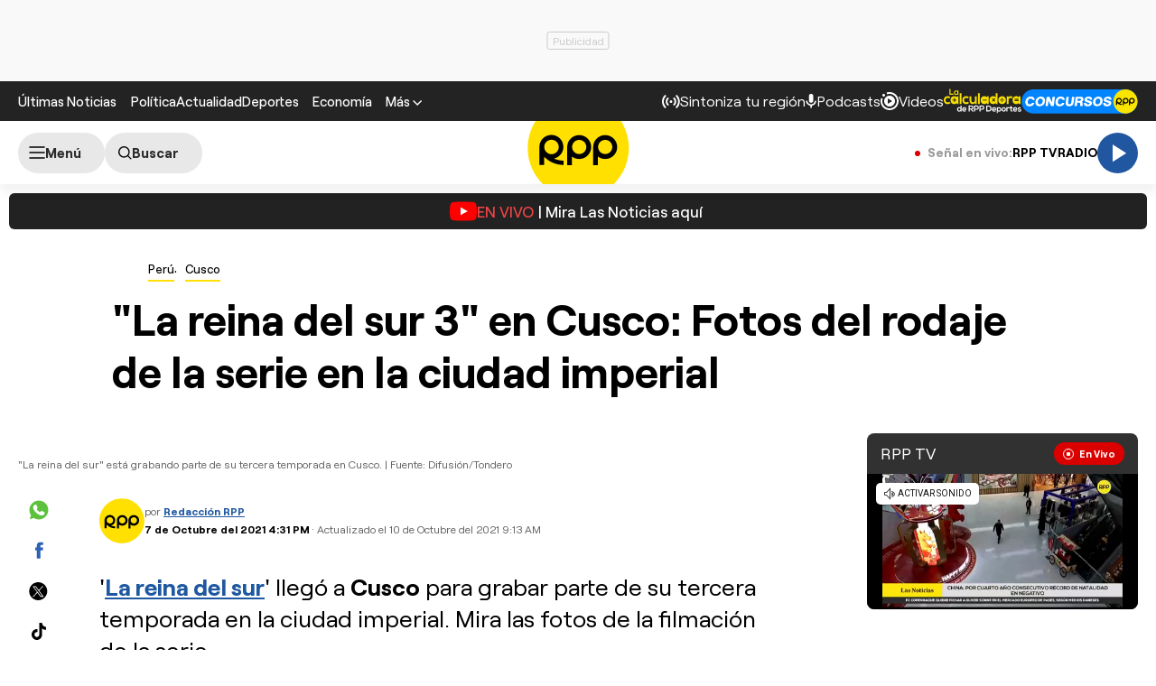

--- FILE ---
content_type: text/html; charset=UTF-8
request_url: https://rudo.video/live/rpptv
body_size: 3040
content:
<!DOCTYPE html>
<html>
<head>
<title>LIVE RPPTV</title>
<meta charset="utf-8">
<meta name="viewport" content="width=device-width, user-scalable=no, initial-scale=1.0, maximum-scale=1.0, minimum-scale=1.0">
<meta http-equiv="X-UA-Compatible" content="IE=edge,chrome=1">
<meta property="og:title" content="RPPTV">
<meta property="og:url" content="//rudo.video/live/rpptv">
<meta property="og:image" content="//cdn.rudo.video/assets/rpp-peru/live/live_b5ab2a7309a47d3effb7ade824cfffd01761581269.png">
<meta property="og:type" content="video">
<link rel="shortcut icon" type="image/x-icon" href="//rudo.video/public/dpsPlayer/8.21.1.n/skins/new.dps/img/favicon.png">
<link rel="stylesheet" href="//fonts.googleapis.com/css?family=Roboto:400,400i,700,700i">
<link rel="stylesheet" href="//rudo.video/public/dpsPlayer/8.21.1.n/skins/new.dps/videojs.min.css?v=1879187331">
<link rel="stylesheet" href="//rudo.video/public/dpsPlayer/8.21.1.n/skins/new.dps/ima.min.css?v=1879187331">
<link rel="stylesheet" href="//rudo.video/public/dpsPlayer/8.21.1.n/skins/new.dps/style.css?v=1879187331">
<script src="https://ajax.googleapis.com/ajax/libs/jquery/1.12.4/jquery.min.js"></script>
<script src="https://www.gstatic.com/cv/js/sender/v1/cast_sender.js?loadCastFramework=1"></script>
<script src="//imasdk.googleapis.com/js/sdkloader/ima3.js"></script>
<script src="//rudo.video/public/dpsPlayer/8.21.1.n/video.js?v=1879187331" type="text/javascript"></script>
<script src="//rudo.video/public/dpsPlayer/8.21.1.n/plugins/videojs.ima.js?v=1879187331" type="text/javascript"></script>
<script src="//rudo.video/public/dpsPlayer/8.21.1.n/plugins/videojs-contrib-ads.min.js?v=1879187331" type="text/javascript"></script>
<script src="//rudo.video/public/dpsPlayer/8.21.1.n/plugins/nuevo.min.js?v=1879187331" type="text/javascript"></script>
<script src="//rudo.video/public/dpsPlayer/8.21.1.n/plugins/videojs-chromecast.min.js?v=1879187331"></script>
<style type="text/css">
</style>
<script>
      (function(i,s,o,g,r,a,m){i['GoogleAnalyticsObject']=r;i[r]=i[r]||function(){
      (i[r].q=i[r].q||[]).push(arguments)},i[r].l=1*new Date();a=s.createElement(o),
      m=s.getElementsByTagName(o)[0];a.async=1;a.src=g;m.parentNode.insertBefore(a,m)
      })(window,document,'script','//www.google-analytics.com/analytics.js','ga');
      //ga('create', 'UA-38929304-1', 'auto');
      //ga('send', 'pageview');
        </script>
    </head>
<body>
        <div class="rudo__wrapper rudo-wrapper rudo-wrapper--is-live rudo-wrapper--header-visible  " id="afterPlayer">
            <video id="rudo-video" class="video-js vjs-big-play-centered vjs-default-skin" poster="//cdn.rudo.video/assets/rpp-peru/live/live_b5ab2a7309a47d3effb7ade824cfffd01761581269.png" ><source src="https://rudo.video/rudo.m3u8" type="application/x-mpegURL"></video>            <!--<div class="controls-banner is-hidden">-->
            <div class="controls-banner">
              <div class="controls-banner__container">
                <!--<a href="#" target="_blank">
                  <img src="https://via.placeholder.com/320x90/" alt="{title}" />
                </a>
                    <div id='div-gpt-ad-1648065987607-0' style='min-width: 320px; min-height: 50px;'>
                        <script>
                            googletag.cmd.push(function() { googletag.display('div-gpt-ad-1648065987607-0'); });
                        </script>
                    </div>-->
              </div>
            </div>

            <span class="tap-button">
                <i class="vjs-icon-volume-mute tap-button__icon" aria-hidden="true"></i>
                <span class="tap-button__label">ACTIVAR SONIDO</span>
            </span>

                          <span class="rudo__title rudo-title">
                  <span class="rudo-title__center">
                      <span class="rudo-title__label"></span>
                  </span>
                                </span>
            
            <div id="rudo-mark-box" class="rudo-mark-box rudo-mark-box--br" style="display: none;">
              <div class="rudo-mark-box__wrapper">
                <img src="https://placehold.co/100x100/" alt="{title}" class="rudo-mark-box__logo" />
              </div>
            </div>
        </div><!-- /.rudo-wrapper -->
        <script>
            var _dpssid="";
        </script>
                    <script src="https://redirector.rudo.video/mix/register/567ffde3fa319fadf3419efda25619456231dfea/rpptv/stream.js" type="text/javascript"></script>
                                <script>
            // GLOBAL VARS
            var durationVideo = 0;
            var Mobile=false
            var loopPlayer=false;
            var aboutTextDPS="RUDO LIVE P2P|OTT|VOD|CLIPPING|360|VR DIGITALPROSERVER.COM @ 2026";
            var aboutLinkDPS="https://www.digitalproserver.com";
            var aboutText= 'Digitalproserver | Movemos contenido';
            var aboutLink= 'https://www.digitalproserver.com';
            var mutedPlayer=false;
            var autoplayPlayer=false;
            var preloadPlayer='none';
            var streamType='live';
            var contentType='video';
            var videoAuthor='RPP Perú';
            var titleVideo='LIVE RPPTV';
            var slug='rpptv';
            var vkey='rpptv';
            var catName='rpp-peru';
            var $video       = $('#rudo-video');
            var $titleHeader = $('.rudo-title');
            var videoOnly = false;
            var scr = 0;
            var adsURL='https://rudo.video/ads/vmap/'+streamType+'/'+slug+'?url=https://rpp.pe/tv/mundo/la-reina-del-sur-3-en-cusco-mira-las-fotos-del-rodaje-en-la-ciudad-imperial-noticia-1361870';
                        var streamURL='https://redirector.rudo.video/hls-video/567ffde3fa319fadf3419efda25619456231dfea/rpptv/rpptv.smil/playlist.m3u8?did='+_dpssid;
            var typeStreamURL='application/x-mpegurl';
            var streamAutoplay=1;
            var streamVolume=0.7;
            var dvr= 0;
            var liveUiDVR=false;
            var posterIMG='//cdn.rudo.video/assets/rpp-peru/live/live_b5ab2a7309a47d3effb7ade824cfffd01761581269.png';
            var haveAds=1;
            var customBranding='1';
            var playout='';
            var savedata='';
            var offlineFile='https://unlimited7-us.dps.live/vod/cl/dps/0/offline.mp4';
            var apiAds='0';
            var DAI=0;
            var DAITK=0;
            var dpsssai=0;
            var ASK='T4-TqvB_S1e4oVP9QbO6VQ';
            var DV=1;
            var videoElement = '<video id="rudo-video" class="video-js vjs-big-play-centered vjs-default-skin" poster="//cdn.rudo.video/assets/rpp-peru/live/live_b5ab2a7309a47d3effb7ade824cfffd01761581269.png" ><source src="https://rudo.video/rudo.m3u8" type="application/x-mpegURL"></video>';
            var CmC3 = 'RUDOVIDEO';
            var urlRef = 'rpp.pe';
            var subscription = '0';
            var st= '';
            var platform ='';
            var options = {
                id: 'rudo-video',
                disableVideoPlayPauseClick: true,
                adTagUrl: adsURL,
			vpaidMode: 'INSECURE',
			debug: true,
			adsRenderingSettings:{useStyledLinearAds:false},
			preventLateAdStart: true,
			disableCustomPlaybackForIOS10Plus: true,
                contentIsLive: true,
                prerollTimeout: 3000,
                showCountdown: true
            };
        </script>
                <script src="//rudo.video/public/dpsPlayer/8.21.1.n/live-jireh.js?v=1879187331&ch=rpptv" type="text/javascript"></script>
                <script>
            var dpsRoolz="btlx";
                    </script>
                        <!-- 0.7 1 3.137.149.50 US https: rpptv 01/24/2026 01:55:53 am Mozilla/5.0 (Macintosh; Intel Mac OS X 10_15_7) AppleWebKit/537.36 (KHTML, like Gecko) Chrome/131.0.0.0 Safari/537.36; ClaudeBot/1.0; +claudebot@anthropic.com) rudo.video ref https://rpp.pe/tv/mundo/la-reina-del-sur-3-en-cusco-mira-las-fotos-del-rodaje-en-la-ciudad-imperial-noticia-1361870 - 3.137.149.50 9 3.137.149.50, 3.137.149.50 -> 0 type 0 odos 0 haveads 1 16509 AMAZON-02 Amazon.com Amazon.com-false secure  -->

        <script>
          window.addEventListener('click', function(event) {
            if (!event.target.closest('video')) return;
            // Disabled on 9-16 Mode
            if (document.querySelector('.rudo-wrapper').classList.contains('mode-9-16')) return;

            const $rudoVideo = document.querySelector('#rudo-video');

            if ($rudoVideo.classList.contains('vjs-playing')) {
              player.pause();
            } else {
              player.play();
            }
          });
        </script>

        <script>
          player.ready(function() {
            if (player.textTrackSettings) {
              const modalTextTrackSettings = document.querySelector('.vjs-text-track-settings');
              if (!modalTextTrackSettings) return;
              const windowOpacity = modalTextTrackSettings.querySelector('.vjs-window-opacity');
              if (!windowOpacity) return;
              const windowOpacitySelect = windowOpacity.querySelector('select');
              if (!windowOpacitySelect) return;

              windowOpacitySelect.selectedIndex = 1;
              windowOpacitySelect.dispatchEvent(new Event('change'));
            }
          });
        </script>
    </body>
</html>


--- FILE ---
content_type: text/html; charset=UTF-8
request_url: https://redirector.rudo.video/mix/register/567ffde3fa319fadf3419efda25619456231dfea/rpptv/stream.js
body_size: 179
content:
var _sh = "567ffde3fa319fadf3419efda25619456231dfea"
var _dpssid = "b2404743488697426acc9b8e"
var _channel = "rpptv"
var _ref = "rudo.video/live/rpptv"
var _sid = "ba5t1l1xb21180105812697426acc9b9b" 

--- FILE ---
content_type: text/html; charset=utf-8
request_url: https://www.google.com/recaptcha/api2/aframe
body_size: 265
content:
<!DOCTYPE HTML><html><head><meta http-equiv="content-type" content="text/html; charset=UTF-8"></head><body><script nonce="4ctUOI8alGfr_cILQth-yQ">/** Anti-fraud and anti-abuse applications only. See google.com/recaptcha */ try{var clients={'sodar':'https://pagead2.googlesyndication.com/pagead/sodar?'};window.addEventListener("message",function(a){try{if(a.source===window.parent){var b=JSON.parse(a.data);var c=clients[b['id']];if(c){var d=document.createElement('img');d.src=c+b['params']+'&rc='+(localStorage.getItem("rc::a")?sessionStorage.getItem("rc::b"):"");window.document.body.appendChild(d);sessionStorage.setItem("rc::e",parseInt(sessionStorage.getItem("rc::e")||0)+1);localStorage.setItem("rc::h",'1769219762519');}}}catch(b){}});window.parent.postMessage("_grecaptcha_ready", "*");}catch(b){}</script></body></html>

--- FILE ---
content_type: application/javascript; charset=utf-8
request_url: https://fundingchoicesmessages.google.com/f/AGSKWxUV4ODb1n2xYQ12RM8j4YgSIy8kH21nofrXxATWjQ58GaoumQSwEWU3oQ0RSSqgSZqVwhaMh4N0-MPFgxiZRwLCgcKEPRn9yGrptcdcggDU0gcuo-GdWMNMnM8niWhVzaKba9GhRAhI1t1XW8O8AVFimuyqYC8CBHR5RGSV6aKML15XzjLX7vuKPo7i/_/adiframe_/ads-segmentjs./adengage3._468_80_/advs_actv.
body_size: -1289
content:
window['00c5eb00-bed7-40ed-96b0-38b466ea4671'] = true;